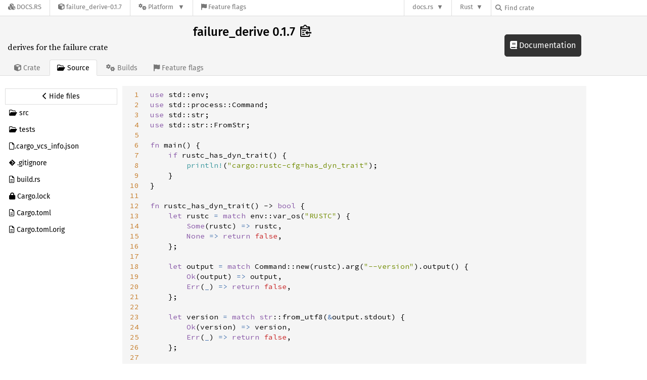

--- FILE ---
content_type: text/html; charset=utf-8
request_url: https://docs.rs/crate/failure_derive/0.1.7/source/build.rs
body_size: 4936
content:
<!DOCTYPE html>
<html lang="en">
    <head>
        <meta charset="UTF-8">
        <meta name="viewport" content="width=device-width, initial-scale=1">
        <meta name="generator" content="docs.rs 0.1.0 (70ee01e6 2026-01-16 )"><link rel="stylesheet" href="/-/static/vendored.css?0-1-0-70ee01e6-2026-01-16" media="all" />
        <link rel="stylesheet" href="/-/static/style.css?0-1-0-70ee01e6-2026-01-16" media="all" />
        <link rel="stylesheet" href="/-/static/font-awesome.css?0-1-0-70ee01e6-2026-01-16" media="all" />

        <link rel="search" href="/-/static/opensearch.xml" type="application/opensearchdescription+xml" title="Docs.rs" />

        <title>failure_derive 0.1.7 - Docs.rs</title><script nonce="TogpdWO6ct/gxUNa2v0pG2OzP1+bE5ufahpQQvdRzcmZdcUx">(function() {
    function applyTheme(theme) {
        if (theme) {
            document.documentElement.dataset.docsRsTheme = theme;
        }
    }

    window.addEventListener("storage", ev => {
        if (ev.key === "rustdoc-theme") {
            applyTheme(ev.newValue);
        }
    });

    // see ./storage-change-detection.html for details
    window.addEventListener("message", ev => {
        if (ev.data && ev.data.storage && ev.data.storage.key === "rustdoc-theme") {
            applyTheme(ev.data.storage.value);
        }
    });

    applyTheme(window.localStorage.getItem("rustdoc-theme"));
})();</script><script defer type="text/javascript" nonce="TogpdWO6ct/gxUNa2v0pG2OzP1+bE5ufahpQQvdRzcmZdcUx" src="/-/static/menu.js?0-1-0-70ee01e6-2026-01-16"></script>
        <script defer type="text/javascript" nonce="TogpdWO6ct/gxUNa2v0pG2OzP1+bE5ufahpQQvdRzcmZdcUx" src="/-/static/index.js?0-1-0-70ee01e6-2026-01-16"></script>
    </head>

    <body class="flex">
<div class="nav-container">
    <div class="container">
        <div class="pure-menu pure-menu-horizontal" role="navigation" aria-label="Main navigation">
            <form action="/releases/search"
                  method="GET"
                  id="nav-search-form"
                  class="landing-search-form-nav  ">

                
                <a href="/" class="pure-menu-heading pure-menu-link docsrs-logo" aria-label="Docs.rs">
                    <span title="Docs.rs"><span class="fa fa-solid fa-cubes " aria-hidden="true"></span></span>
                    <span class="title">Docs.rs</span>
                </a><ul class="pure-menu-list">
    <script id="crate-metadata" type="application/json">
        
        {
            "name": "failure_derive",
            "version": "0.1.7"
        }
    </script><li class="pure-menu-item">
            <a href="/crate/failure_derive/0.1.7" class="pure-menu-link crate-name" title="derives for the failure crate">
                <span class="fa fa-solid fa-cube " aria-hidden="true"></span>
                <span class="title">failure_derive-0.1.7</span>
            </a>
        </li><li class="pure-menu-item pure-menu-has-children">
                <a href="#" class="pure-menu-link" aria-label="Platform">
                    <span class="fa fa-solid fa-gears " aria-hidden="true"></span>
                    <span class="title">Platform</span>
                </a>

                
                <ul class="pure-menu-children" id="platforms" data-url="/crate/failure_derive/0.1.7/menus/platforms/"><li class="pure-menu-item">
            <a href="/failure_derive/0.1.7/failure_derive/" class="pure-menu-link" data-fragment="retain" rel="">x86_64-unknown-linux-gnu</a>
        </li></ul>
            </li><li class="pure-menu-item">
                <a href="/crate/failure_derive/0.1.7/features" title="Browse available feature flags of failure_derive-0.1.7" class="pure-menu-link">
                    <span class="fa fa-solid fa-flag " aria-hidden="true"></span>
                    <span class="title">Feature flags</span>
                </a>
            </li>
        
    
</ul><div class="spacer"></div>
                
                

<ul class="pure-menu-list">
                    <li class="pure-menu-item pure-menu-has-children">
                        <a href="#" class="pure-menu-link" aria-label="docs.rs">docs.rs</a>
                        <ul class="pure-menu-children aligned-icons"><li class="pure-menu-item"><a class="pure-menu-link" href="/about"><span class="fa fa-solid fa-circle-info " aria-hidden="true"></span> About docs.rs</a></li><li class="pure-menu-item"><a class="pure-menu-link" href="/about/badges"><span class="fa fa-brands fa-fonticons " aria-hidden="true"></span> Badges</a></li><li class="pure-menu-item"><a class="pure-menu-link" href="/about/builds"><span class="fa fa-solid fa-gears " aria-hidden="true"></span> Builds</a></li><li class="pure-menu-item"><a class="pure-menu-link" href="/about/metadata"><span class="fa fa-solid fa-table " aria-hidden="true"></span> Metadata</a></li><li class="pure-menu-item"><a class="pure-menu-link" href="/about/redirections"><span class="fa fa-solid fa-road " aria-hidden="true"></span> Shorthand URLs</a></li><li class="pure-menu-item"><a class="pure-menu-link" href="/about/download"><span class="fa fa-solid fa-download " aria-hidden="true"></span> Download</a></li><li class="pure-menu-item"><a class="pure-menu-link" href="/about/rustdoc-json"><span class="fa fa-solid fa-file-code " aria-hidden="true"></span> Rustdoc JSON</a></li><li class="pure-menu-item"><a class="pure-menu-link" href="/releases/queue"><span class="fa fa-solid fa-gears " aria-hidden="true"></span> Build queue</a></li><li class="pure-menu-item"><a class="pure-menu-link" href="https://foundation.rust-lang.org/policies/privacy-policy/#docs.rs" target="_blank"><span class="fa fa-solid fa-shield-halved " aria-hidden="true"></span> Privacy policy</a></li>
                        </ul>
                    </li>
                </ul>
                <ul class="pure-menu-list"><li class="pure-menu-item pure-menu-has-children">
                        <a href="#" class="pure-menu-link" aria-label="Rust">Rust</a>
                        <ul class="pure-menu-children">
                            <li class="pure-menu-item"><a class="pure-menu-link" href="https://www.rust-lang.org/" target="_blank">Rust website</a></li>
                            <li class="pure-menu-item"><a class="pure-menu-link" href="https://doc.rust-lang.org/book/" target="_blank">The Book</a></li>

                            <li class="pure-menu-item"><a class="pure-menu-link" href="https://doc.rust-lang.org/std/" target="_blank">Standard Library API Reference</a></li>

                            <li class="pure-menu-item"><a class="pure-menu-link" href="https://doc.rust-lang.org/rust-by-example/" target="_blank">Rust by Example</a></li>

                            <li class="pure-menu-item"><a class="pure-menu-link" href="https://doc.rust-lang.org/cargo/guide/" target="_blank">The Cargo Guide</a></li>

                            <li class="pure-menu-item"><a class="pure-menu-link" href="https://doc.rust-lang.org/nightly/clippy" target="_blank">Clippy Documentation</a></li>
                        </ul>
                    </li>
                </ul>
                
                <div id="search-input-nav">
                    <label for="nav-search">
                        <span class="fa fa-solid fa-magnifying-glass " aria-hidden="true"></span>
                    </label>

                    
                    
                    <input id="nav-search" name="query" type="text" aria-label="Find crate by search query" tabindex="-1"
                        placeholder="Find crate"
                        >
                </div>
            </form>
        </div>
    </div>
</div>
    
    <div class="docsrs-package-container">
        <div class="container">
            <div class="description-container">
                

                
                <h1 id="crate-title">
                    failure_derive 0.1.7
                    <span id="clipboard" class="svg-clipboard" title="Copy crate name and version information"></span>
                </h1>

                
                <div class="description">derives for the failure crate</div>


                <div class="pure-menu pure-menu-horizontal">
                    <ul class="pure-menu-list">
                        
                        <li class="pure-menu-item"><a href="/crate/failure_derive/0.1.7"
                                class="pure-menu-link">
                                <span class="fa fa-solid fa-cube " aria-hidden="true"></span>
                                <span class="title"> Crate</span>
                            </a>
                        </li>

                        
                        <li class="pure-menu-item">
                            <a href="/crate/failure_derive/0.1.7/source/build.rs"
                                class="pure-menu-link pure-menu-active">
                                <span class="fa fa-regular fa-folder-open " aria-hidden="true"></span>
                                <span class="title"> Source</span>
                            </a>
                        </li>

                        
                        <li class="pure-menu-item">
                            <a href="/crate/failure_derive/0.1.7/builds"
                                class="pure-menu-link">
                                <span class="fa fa-solid fa-gears " aria-hidden="true"></span>
                                <span class="title"> Builds</span>
                            </a>
                        </li>

                        
                        <li class="pure-menu-item">
                            <a href="/crate/failure_derive/0.1.7/features"
                               class="pure-menu-link">
                                <span class="fa fa-solid fa-flag " aria-hidden="true"></span>
                                <span class="title">Feature flags</span>
                            </a>
                        </li>
                    </ul>
                </div>
            </div><a href="/failure_derive/0.1.7/failure_derive/" class="doc-link">
                    <span class="fa fa-solid fa-book " aria-hidden="true"></span> Documentation
                </a></div>
    </div>

    <div class="container package-page-container small-bottom-pad">
        <div class="pure-g">
            <div id="side-menu" class="pure-u-1 pure-u-sm-7-24 pure-u-md-5-24 source-view">
                <div class="pure-menu package-menu">
                    <ul class="pure-menu-list">
                        
                        
                            <li class="pure-menu-item toggle-source">
                                <button aria-label="Hide source sidebar" title="Hide source sidebar" aria-expanded="true"><span class="left"><span class="fa fa-solid fa-chevron-left " aria-hidden="true"></span></span><span class="right"><span class="fa fa-solid fa-chevron-right " aria-hidden="true"></span></span> <span class="text">Hide files</span></button>
                            </li>
                        
                        <li class="pure-menu-item">
                                
                                <a href="./src/" class="pure-menu-link">
                                    <span class="fa fa-regular fa-folder-open " aria-hidden="true"></span>

                                    <span class="text">src</span>
                                </a>
                            </li><li class="pure-menu-item">
                                
                                <a href="./tests/" class="pure-menu-link">
                                    <span class="fa fa-regular fa-folder-open " aria-hidden="true"></span>

                                    <span class="text">tests</span>
                                </a>
                            </li><li class="pure-menu-item">
                                
                                <a href="./.cargo_vcs_info.json" class="pure-menu-link">
                                    <span class="fa fa-regular fa-file " aria-hidden="true"></span><span class="text">.cargo_vcs_info.json</span>
                                </a>
                            </li><li class="pure-menu-item">
                                
                                <a href="./.gitignore" class="pure-menu-link">
                                    
                                        <span class="fa fa-brands fa-git-alt " aria-hidden="true"></span>

                                    

                                    <span class="text">.gitignore</span>
                                </a>
                            </li><li class="pure-menu-item">
                                
                                <a href="./build.rs" class="pure-menu-link">
                                    <span class="fa fa-regular fa-file-lines " aria-hidden="true"></span>

                                        
                                    <span class="text">build.rs</span>
                                </a>
                            </li><li class="pure-menu-item">
                                
                                <a href="./Cargo.lock" class="pure-menu-link">
                                    <span class="fa fa-solid fa-lock " aria-hidden="true"></span>

                                    
                                    <span class="text">Cargo.lock</span>
                                </a>
                            </li><li class="pure-menu-item">
                                
                                <a href="./Cargo.toml" class="pure-menu-link">
                                    <span class="fa fa-regular fa-file-lines " aria-hidden="true"></span>

                                        
                                    <span class="text">Cargo.toml</span>
                                </a>
                            </li><li class="pure-menu-item">
                                
                                <a href="./Cargo.toml.orig" class="pure-menu-link">
                                    <span class="fa fa-regular fa-file-lines " aria-hidden="true"></span>

                                        
                                    <span class="text">Cargo.toml.orig</span>
                                </a>
                            </li></ul>
                </div>
            </div>

            
                
                    
                
                <div id="source-code-container" class="pure-u-1 pure-u-sm-17-24 pure-u-md-19-24">
                    <div data-nosnippet class="source-code"><pre id="line-numbers"><code><a href="#1" id="1">1</a>
<a href="#2" id="2">2</a>
<a href="#3" id="3">3</a>
<a href="#4" id="4">4</a>
<a href="#5" id="5">5</a>
<a href="#6" id="6">6</a>
<a href="#7" id="7">7</a>
<a href="#8" id="8">8</a>
<a href="#9" id="9">9</a>
<a href="#10" id="10">10</a>
<a href="#11" id="11">11</a>
<a href="#12" id="12">12</a>
<a href="#13" id="13">13</a>
<a href="#14" id="14">14</a>
<a href="#15" id="15">15</a>
<a href="#16" id="16">16</a>
<a href="#17" id="17">17</a>
<a href="#18" id="18">18</a>
<a href="#19" id="19">19</a>
<a href="#20" id="20">20</a>
<a href="#21" id="21">21</a>
<a href="#22" id="22">22</a>
<a href="#23" id="23">23</a>
<a href="#24" id="24">24</a>
<a href="#25" id="25">25</a>
<a href="#26" id="26">26</a>
<a href="#27" id="27">27</a>
<a href="#28" id="28">28</a>
<a href="#29" id="29">29</a>
<a href="#30" id="30">30</a>
<a href="#31" id="31">31</a>
<a href="#32" id="32">32</a>
<a href="#33" id="33">33</a>
<a href="#34" id="34">34</a>
<a href="#35" id="35">35</a>
<a href="#36" id="36">36</a>
<a href="#37" id="37">37</a>
<a href="#38" id="38">38</a>
<a href="#39" id="39">39</a>
</code></pre></div>
                    <div id="source-code" class="source-code"><pre><code><span class="syntax-source syntax-rust"><span class="syntax-keyword syntax-other syntax-rust">use</span> <span class="syntax-meta syntax-path syntax-rust">std<span class="syntax-punctuation syntax-accessor syntax-rust">::</span></span>env<span class="syntax-punctuation syntax-terminator syntax-rust">;</span>
<span class="syntax-keyword syntax-other syntax-rust">use</span> <span class="syntax-meta syntax-path syntax-rust">std<span class="syntax-punctuation syntax-accessor syntax-rust">::</span></span><span class="syntax-meta syntax-path syntax-rust">process<span class="syntax-punctuation syntax-accessor syntax-rust">::</span></span>Command<span class="syntax-punctuation syntax-terminator syntax-rust">;</span>
<span class="syntax-keyword syntax-other syntax-rust">use</span> <span class="syntax-meta syntax-path syntax-rust">std<span class="syntax-punctuation syntax-accessor syntax-rust">::</span></span>str<span class="syntax-punctuation syntax-terminator syntax-rust">;</span>
<span class="syntax-keyword syntax-other syntax-rust">use</span> <span class="syntax-meta syntax-path syntax-rust">std<span class="syntax-punctuation syntax-accessor syntax-rust">::</span></span><span class="syntax-meta syntax-path syntax-rust">str<span class="syntax-punctuation syntax-accessor syntax-rust">::</span></span>FromStr<span class="syntax-punctuation syntax-terminator syntax-rust">;</span>

<span class="syntax-meta syntax-function syntax-rust"><span class="syntax-meta syntax-function syntax-rust"><span class="syntax-storage syntax-type syntax-function syntax-rust">fn</span> </span><span class="syntax-entity syntax-name syntax-function syntax-rust">main</span></span><span class="syntax-meta syntax-function syntax-rust"><span class="syntax-meta syntax-function syntax-parameters syntax-rust"><span class="syntax-punctuation syntax-section syntax-parameters syntax-begin syntax-rust">(</span></span><span class="syntax-meta syntax-function syntax-rust"><span class="syntax-meta syntax-function syntax-parameters syntax-rust"><span class="syntax-punctuation syntax-section syntax-parameters syntax-end syntax-rust">)</span></span></span></span><span class="syntax-meta syntax-function syntax-rust"> </span><span class="syntax-meta syntax-function syntax-rust"><span class="syntax-meta syntax-block syntax-rust"><span class="syntax-punctuation syntax-section syntax-block syntax-begin syntax-rust">{</span>
    <span class="syntax-keyword syntax-control syntax-rust">if</span> <span class="syntax-support syntax-function syntax-rust">rustc_has_dyn_trait</span><span class="syntax-meta syntax-group syntax-rust"><span class="syntax-punctuation syntax-section syntax-group syntax-begin syntax-rust">(</span></span><span class="syntax-meta syntax-group syntax-rust"><span class="syntax-punctuation syntax-section syntax-group syntax-end syntax-rust">)</span></span> <span class="syntax-meta syntax-block syntax-rust"><span class="syntax-punctuation syntax-section syntax-block syntax-begin syntax-rust">{</span>
        <span class="syntax-support syntax-macro syntax-rust">println!</span><span class="syntax-meta syntax-group syntax-rust"><span class="syntax-punctuation syntax-section syntax-group syntax-begin syntax-rust">(</span></span><span class="syntax-meta syntax-group syntax-rust"><span class="syntax-string syntax-quoted syntax-double syntax-rust"><span class="syntax-punctuation syntax-definition syntax-string syntax-begin syntax-rust">&quot;</span>cargo:rustc-cfg=has_dyn_trait<span class="syntax-punctuation syntax-definition syntax-string syntax-end syntax-rust">&quot;</span></span></span><span class="syntax-meta syntax-group syntax-rust"><span class="syntax-punctuation syntax-section syntax-group syntax-end syntax-rust">)</span></span><span class="syntax-punctuation syntax-terminator syntax-rust">;</span>
    </span><span class="syntax-meta syntax-block syntax-rust"><span class="syntax-punctuation syntax-section syntax-block syntax-end syntax-rust">}</span></span>
</span><span class="syntax-meta syntax-block syntax-rust"><span class="syntax-punctuation syntax-section syntax-block syntax-end syntax-rust">}</span></span></span>

<span class="syntax-meta syntax-function syntax-rust"><span class="syntax-meta syntax-function syntax-rust"><span class="syntax-storage syntax-type syntax-function syntax-rust">fn</span> </span><span class="syntax-entity syntax-name syntax-function syntax-rust">rustc_has_dyn_trait</span></span><span class="syntax-meta syntax-function syntax-rust"><span class="syntax-meta syntax-function syntax-parameters syntax-rust"><span class="syntax-punctuation syntax-section syntax-parameters syntax-begin syntax-rust">(</span></span><span class="syntax-meta syntax-function syntax-rust"><span class="syntax-meta syntax-function syntax-parameters syntax-rust"><span class="syntax-punctuation syntax-section syntax-parameters syntax-end syntax-rust">)</span></span></span></span><span class="syntax-meta syntax-function syntax-rust"> <span class="syntax-meta syntax-function syntax-return-type syntax-rust"><span class="syntax-punctuation syntax-separator syntax-rust">-&gt;</span> <span class="syntax-storage syntax-type syntax-rust">bool</span></span> </span><span class="syntax-meta syntax-function syntax-rust"><span class="syntax-meta syntax-block syntax-rust"><span class="syntax-punctuation syntax-section syntax-block syntax-begin syntax-rust">{</span>
    <span class="syntax-storage syntax-type syntax-rust">let</span> rustc <span class="syntax-keyword syntax-operator syntax-assignment syntax-rust">=</span> <span class="syntax-keyword syntax-control syntax-rust">match</span> <span class="syntax-meta syntax-path syntax-rust">env<span class="syntax-punctuation syntax-accessor syntax-rust">::</span></span>var_os<span class="syntax-meta syntax-group syntax-rust"><span class="syntax-punctuation syntax-section syntax-group syntax-begin syntax-rust">(</span><span class="syntax-string syntax-quoted syntax-double syntax-rust"><span class="syntax-punctuation syntax-definition syntax-string syntax-begin syntax-rust">&quot;</span>RUSTC<span class="syntax-punctuation syntax-definition syntax-string syntax-end syntax-rust">&quot;</span></span></span><span class="syntax-meta syntax-group syntax-rust"><span class="syntax-punctuation syntax-section syntax-group syntax-end syntax-rust">)</span></span> <span class="syntax-meta syntax-block syntax-rust"><span class="syntax-punctuation syntax-section syntax-block syntax-begin syntax-rust">{</span>
        <span class="syntax-support syntax-type syntax-rust">Some</span><span class="syntax-meta syntax-group syntax-rust"><span class="syntax-punctuation syntax-section syntax-group syntax-begin syntax-rust">(</span>rustc</span><span class="syntax-meta syntax-group syntax-rust"><span class="syntax-punctuation syntax-section syntax-group syntax-end syntax-rust">)</span></span> <span class="syntax-keyword syntax-operator syntax-rust">=&gt;</span> rustc<span class="syntax-punctuation syntax-separator syntax-rust">,</span>
        <span class="syntax-support syntax-type syntax-rust">None</span> <span class="syntax-keyword syntax-operator syntax-rust">=&gt;</span> <span class="syntax-keyword syntax-control syntax-rust">return</span> <span class="syntax-constant syntax-language syntax-rust">false</span><span class="syntax-punctuation syntax-separator syntax-rust">,</span>
    </span><span class="syntax-meta syntax-block syntax-rust"><span class="syntax-punctuation syntax-section syntax-block syntax-end syntax-rust">}</span></span><span class="syntax-punctuation syntax-terminator syntax-rust">;</span>

    <span class="syntax-storage syntax-type syntax-rust">let</span> output <span class="syntax-keyword syntax-operator syntax-assignment syntax-rust">=</span> <span class="syntax-keyword syntax-control syntax-rust">match</span> <span class="syntax-meta syntax-path syntax-rust">Command<span class="syntax-punctuation syntax-accessor syntax-rust">::</span></span>new<span class="syntax-meta syntax-group syntax-rust"><span class="syntax-punctuation syntax-section syntax-group syntax-begin syntax-rust">(</span>rustc</span><span class="syntax-meta syntax-group syntax-rust"><span class="syntax-punctuation syntax-section syntax-group syntax-end syntax-rust">)</span></span><span class="syntax-punctuation syntax-accessor syntax-dot syntax-rust">.</span><span class="syntax-support syntax-function syntax-rust">arg</span><span class="syntax-meta syntax-group syntax-rust"><span class="syntax-punctuation syntax-section syntax-group syntax-begin syntax-rust">(</span><span class="syntax-string syntax-quoted syntax-double syntax-rust"><span class="syntax-punctuation syntax-definition syntax-string syntax-begin syntax-rust">&quot;</span>--version<span class="syntax-punctuation syntax-definition syntax-string syntax-end syntax-rust">&quot;</span></span></span><span class="syntax-meta syntax-group syntax-rust"><span class="syntax-punctuation syntax-section syntax-group syntax-end syntax-rust">)</span></span><span class="syntax-punctuation syntax-accessor syntax-dot syntax-rust">.</span><span class="syntax-support syntax-function syntax-rust">output</span><span class="syntax-meta syntax-group syntax-rust"><span class="syntax-punctuation syntax-section syntax-group syntax-begin syntax-rust">(</span></span><span class="syntax-meta syntax-group syntax-rust"><span class="syntax-punctuation syntax-section syntax-group syntax-end syntax-rust">)</span></span> <span class="syntax-meta syntax-block syntax-rust"><span class="syntax-punctuation syntax-section syntax-block syntax-begin syntax-rust">{</span>
        <span class="syntax-support syntax-type syntax-rust">Ok</span><span class="syntax-meta syntax-group syntax-rust"><span class="syntax-punctuation syntax-section syntax-group syntax-begin syntax-rust">(</span>output</span><span class="syntax-meta syntax-group syntax-rust"><span class="syntax-punctuation syntax-section syntax-group syntax-end syntax-rust">)</span></span> <span class="syntax-keyword syntax-operator syntax-rust">=&gt;</span> output<span class="syntax-punctuation syntax-separator syntax-rust">,</span>
        <span class="syntax-support syntax-type syntax-rust">Err</span><span class="syntax-meta syntax-group syntax-rust"><span class="syntax-punctuation syntax-section syntax-group syntax-begin syntax-rust">(</span><span class="syntax-keyword syntax-operator syntax-rust">_</span></span><span class="syntax-meta syntax-group syntax-rust"><span class="syntax-punctuation syntax-section syntax-group syntax-end syntax-rust">)</span></span> <span class="syntax-keyword syntax-operator syntax-rust">=&gt;</span> <span class="syntax-keyword syntax-control syntax-rust">return</span> <span class="syntax-constant syntax-language syntax-rust">false</span><span class="syntax-punctuation syntax-separator syntax-rust">,</span>
    </span><span class="syntax-meta syntax-block syntax-rust"><span class="syntax-punctuation syntax-section syntax-block syntax-end syntax-rust">}</span></span><span class="syntax-punctuation syntax-terminator syntax-rust">;</span>

    <span class="syntax-storage syntax-type syntax-rust">let</span> version <span class="syntax-keyword syntax-operator syntax-assignment syntax-rust">=</span> <span class="syntax-keyword syntax-control syntax-rust">match</span> <span class="syntax-storage syntax-type syntax-rust">str</span><span class="syntax-meta syntax-path syntax-rust"><span class="syntax-punctuation syntax-accessor syntax-rust">::</span></span>from_utf8<span class="syntax-meta syntax-group syntax-rust"><span class="syntax-punctuation syntax-section syntax-group syntax-begin syntax-rust">(</span><span class="syntax-keyword syntax-operator syntax-bitwise syntax-rust">&amp;</span>output<span class="syntax-punctuation syntax-accessor syntax-dot syntax-rust">.</span>stdout</span><span class="syntax-meta syntax-group syntax-rust"><span class="syntax-punctuation syntax-section syntax-group syntax-end syntax-rust">)</span></span> <span class="syntax-meta syntax-block syntax-rust"><span class="syntax-punctuation syntax-section syntax-block syntax-begin syntax-rust">{</span>
        <span class="syntax-support syntax-type syntax-rust">Ok</span><span class="syntax-meta syntax-group syntax-rust"><span class="syntax-punctuation syntax-section syntax-group syntax-begin syntax-rust">(</span>version</span><span class="syntax-meta syntax-group syntax-rust"><span class="syntax-punctuation syntax-section syntax-group syntax-end syntax-rust">)</span></span> <span class="syntax-keyword syntax-operator syntax-rust">=&gt;</span> version<span class="syntax-punctuation syntax-separator syntax-rust">,</span>
        <span class="syntax-support syntax-type syntax-rust">Err</span><span class="syntax-meta syntax-group syntax-rust"><span class="syntax-punctuation syntax-section syntax-group syntax-begin syntax-rust">(</span><span class="syntax-keyword syntax-operator syntax-rust">_</span></span><span class="syntax-meta syntax-group syntax-rust"><span class="syntax-punctuation syntax-section syntax-group syntax-end syntax-rust">)</span></span> <span class="syntax-keyword syntax-operator syntax-rust">=&gt;</span> <span class="syntax-keyword syntax-control syntax-rust">return</span> <span class="syntax-constant syntax-language syntax-rust">false</span><span class="syntax-punctuation syntax-separator syntax-rust">,</span>
    </span><span class="syntax-meta syntax-block syntax-rust"><span class="syntax-punctuation syntax-section syntax-block syntax-end syntax-rust">}</span></span><span class="syntax-punctuation syntax-terminator syntax-rust">;</span>

    <span class="syntax-storage syntax-type syntax-rust">let</span> <span class="syntax-storage syntax-modifier syntax-rust">mut</span> pieces <span class="syntax-keyword syntax-operator syntax-assignment syntax-rust">=</span> version<span class="syntax-punctuation syntax-accessor syntax-dot syntax-rust">.</span><span class="syntax-support syntax-function syntax-rust">split</span><span class="syntax-meta syntax-group syntax-rust"><span class="syntax-punctuation syntax-section syntax-group syntax-begin syntax-rust">(</span><span class="syntax-string syntax-quoted syntax-single syntax-rust"><span class="syntax-punctuation syntax-definition syntax-string syntax-begin syntax-rust">&#39;</span>.<span class="syntax-punctuation syntax-definition syntax-string syntax-end syntax-rust">&#39;</span></span></span><span class="syntax-meta syntax-group syntax-rust"><span class="syntax-punctuation syntax-section syntax-group syntax-end syntax-rust">)</span></span><span class="syntax-punctuation syntax-terminator syntax-rust">;</span>
    <span class="syntax-keyword syntax-control syntax-rust">if</span> pieces<span class="syntax-punctuation syntax-accessor syntax-dot syntax-rust">.</span><span class="syntax-support syntax-function syntax-rust">next</span><span class="syntax-meta syntax-group syntax-rust"><span class="syntax-punctuation syntax-section syntax-group syntax-begin syntax-rust">(</span></span><span class="syntax-meta syntax-group syntax-rust"><span class="syntax-punctuation syntax-section syntax-group syntax-end syntax-rust">)</span></span> <span class="syntax-keyword syntax-operator syntax-comparison syntax-rust">!=</span> <span class="syntax-support syntax-type syntax-rust">Some</span><span class="syntax-meta syntax-group syntax-rust"><span class="syntax-punctuation syntax-section syntax-group syntax-begin syntax-rust">(</span><span class="syntax-string syntax-quoted syntax-double syntax-rust"><span class="syntax-punctuation syntax-definition syntax-string syntax-begin syntax-rust">&quot;</span>rustc 1<span class="syntax-punctuation syntax-definition syntax-string syntax-end syntax-rust">&quot;</span></span></span><span class="syntax-meta syntax-group syntax-rust"><span class="syntax-punctuation syntax-section syntax-group syntax-end syntax-rust">)</span></span> <span class="syntax-meta syntax-block syntax-rust"><span class="syntax-punctuation syntax-section syntax-block syntax-begin syntax-rust">{</span>
        <span class="syntax-keyword syntax-control syntax-rust">return</span> <span class="syntax-constant syntax-language syntax-rust">true</span><span class="syntax-punctuation syntax-terminator syntax-rust">;</span>
    </span><span class="syntax-meta syntax-block syntax-rust"><span class="syntax-punctuation syntax-section syntax-block syntax-end syntax-rust">}</span></span>

    <span class="syntax-storage syntax-type syntax-rust">let</span> next <span class="syntax-keyword syntax-operator syntax-assignment syntax-rust">=</span> <span class="syntax-keyword syntax-control syntax-rust">match</span> pieces<span class="syntax-punctuation syntax-accessor syntax-dot syntax-rust">.</span><span class="syntax-support syntax-function syntax-rust">next</span><span class="syntax-meta syntax-group syntax-rust"><span class="syntax-punctuation syntax-section syntax-group syntax-begin syntax-rust">(</span></span><span class="syntax-meta syntax-group syntax-rust"><span class="syntax-punctuation syntax-section syntax-group syntax-end syntax-rust">)</span></span> <span class="syntax-meta syntax-block syntax-rust"><span class="syntax-punctuation syntax-section syntax-block syntax-begin syntax-rust">{</span>
        <span class="syntax-support syntax-type syntax-rust">Some</span><span class="syntax-meta syntax-group syntax-rust"><span class="syntax-punctuation syntax-section syntax-group syntax-begin syntax-rust">(</span>next</span><span class="syntax-meta syntax-group syntax-rust"><span class="syntax-punctuation syntax-section syntax-group syntax-end syntax-rust">)</span></span> <span class="syntax-keyword syntax-operator syntax-rust">=&gt;</span> next<span class="syntax-punctuation syntax-separator syntax-rust">,</span>
        <span class="syntax-support syntax-type syntax-rust">None</span> <span class="syntax-keyword syntax-operator syntax-rust">=&gt;</span> <span class="syntax-keyword syntax-control syntax-rust">return</span> <span class="syntax-constant syntax-language syntax-rust">false</span><span class="syntax-punctuation syntax-separator syntax-rust">,</span>
    </span><span class="syntax-meta syntax-block syntax-rust"><span class="syntax-punctuation syntax-section syntax-block syntax-end syntax-rust">}</span></span><span class="syntax-punctuation syntax-terminator syntax-rust">;</span>

    <span class="syntax-storage syntax-type syntax-rust">u32</span><span class="syntax-meta syntax-path syntax-rust"><span class="syntax-punctuation syntax-accessor syntax-rust">::</span></span>from_str<span class="syntax-meta syntax-group syntax-rust"><span class="syntax-punctuation syntax-section syntax-group syntax-begin syntax-rust">(</span>next</span><span class="syntax-meta syntax-group syntax-rust"><span class="syntax-punctuation syntax-section syntax-group syntax-end syntax-rust">)</span></span><span class="syntax-punctuation syntax-accessor syntax-dot syntax-rust">.</span><span class="syntax-support syntax-function syntax-rust">unwrap_or</span><span class="syntax-meta syntax-group syntax-rust"><span class="syntax-punctuation syntax-section syntax-group syntax-begin syntax-rust">(</span><span class="syntax-constant syntax-numeric syntax-integer syntax-decimal syntax-rust">0</span></span><span class="syntax-meta syntax-group syntax-rust"><span class="syntax-punctuation syntax-section syntax-group syntax-end syntax-rust">)</span></span> <span class="syntax-keyword syntax-operator syntax-comparison syntax-rust">&gt;=</span> <span class="syntax-constant syntax-numeric syntax-integer syntax-decimal syntax-rust">27</span>
</span><span class="syntax-meta syntax-block syntax-rust"><span class="syntax-punctuation syntax-section syntax-block syntax-end syntax-rust">}</span></span></span>
</span></code></pre></div>
                </div></div>
    </div>
        <script nonce="TogpdWO6ct/gxUNa2v0pG2OzP1+bE5ufahpQQvdRzcmZdcUx" type="text/javascript" src="/-/static/source.js?0-1-0-70ee01e6-2026-01-16"></script>
    </body>
</html>